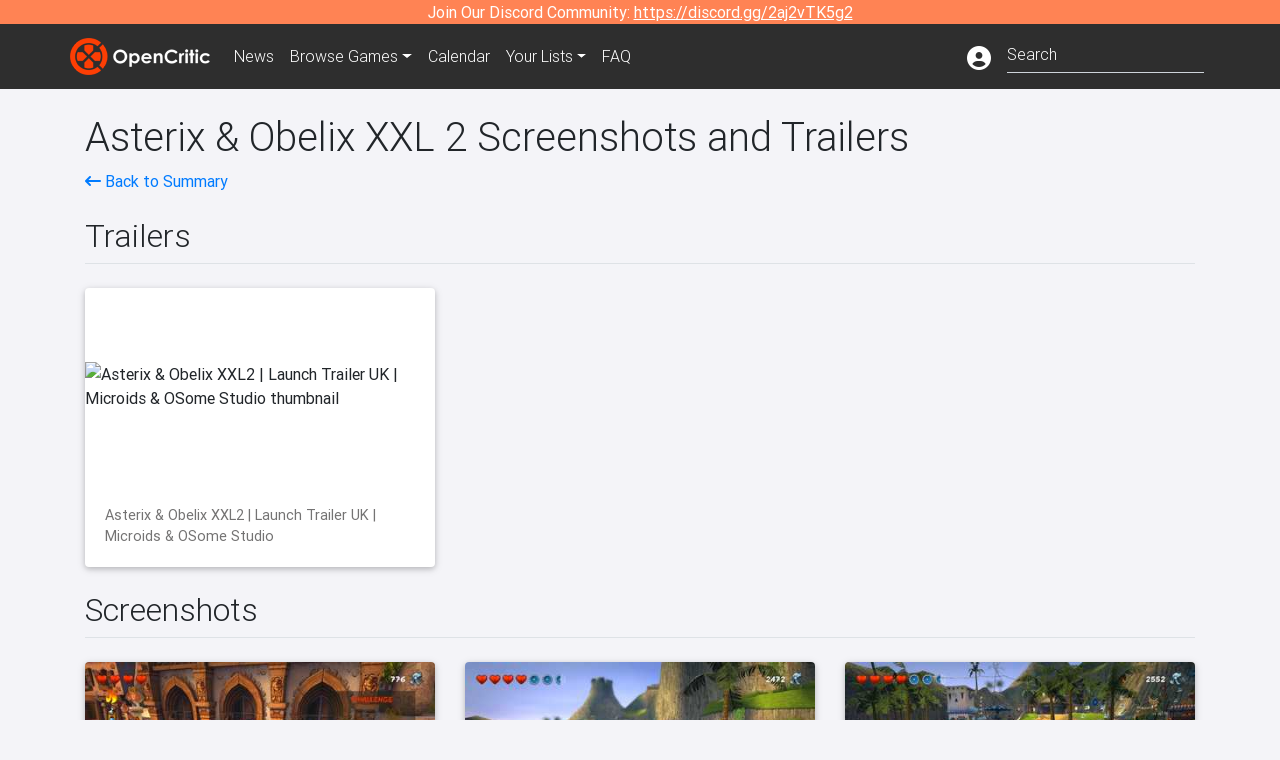

--- FILE ---
content_type: text/html; charset=utf-8
request_url: https://opencritic.com/game/6949/asterix-obelix-xxl-2/media
body_size: 8280
content:
<!DOCTYPE html><html lang="en"><head>
  <meta charset="utf-8">
  <title>Asterix &amp; Obelix XXL 2 Media - OpenCritic</title>
  <base href="/">
  <meta name="viewport" content="width=device-width, initial-scale=1">
  <script>
    if (document && document.cookie && document.cookie.indexOf('oc_remove_ads=1') >= 0) {
      // (function () {
      //   var script = '.oc-ad, .nn-player-floating { display: none!important; }';
      //   var linkElement = this.document.createElement('link');
      //   linkElement.setAttribute('rel', 'stylesheet');
      //   linkElement.setAttribute('type', 'text/css');
      //   linkElement.setAttribute('href', 'data:text/css;charset=UTF-8,' + encodeURIComponent(script));
      //   var head = document.getElementsByTagName('head')[0];
      //   head.appendChild(linkElement);
      // })();
    }
  </script>
  <!-- Google tag (gtag.js) -->
  <script async="" src="https://www.googletagmanager.com/gtag/js?id=UA-68644062-1"></script>
  <script>
    window.dataLayer = window.dataLayer || [];
    function gtag(){dataLayer.push(arguments);}
    gtag('js', new Date());

    gtag('config', 'G-SZ64N8QEK5',  { send_page_view: false});
    gtag('config', 'UA-68644062-1',  { send_page_view: false});
  </script>
  <meta name="viewport" content="width=device-width, initial-scale=1">
  <link rel="apple-touch-icon-precomposed" sizes="57x57" href="//img.opencritic.com/app_icons/apple-touch-icon-57x57.png">
  <link rel="apple-touch-icon-precomposed" sizes="114x114" href="//img.opencritic.com/app_icons/apple-touch-icon-114x114.png">
  <link rel="apple-touch-icon-precomposed" sizes="72x72" href="//img.opencritic.com/app_icons/apple-touch-icon-72x72.png">
  <link rel="apple-touch-icon-precomposed" sizes="144x144" href="//img.opencritic.com/app_icons/apple-touch-icon-144x144.png">
  <link rel="apple-touch-icon-precomposed" sizes="60x60" href="//img.opencritic.com/app_icons/apple-touch-icon-60x60.png">
  <link rel="apple-touch-icon-precomposed" sizes="120x120" href="//img.opencritic.com/app_icons/apple-touch-icon-120x120.png">
  <link rel="apple-touch-icon-precomposed" sizes="76x76" href="//img.opencritic.com/app_icons/apple-touch-icon-76x76.png">
  <link rel="apple-touch-icon-precomposed" sizes="152x152" href="//img.opencritic.com/app_icons/apple-touch-icon-152x152.png">
  <link rel="icon" type="image/png" href="//img.opencritic.com/app-icons/appicon_394x394.png" sizes="394x394">
  <link rel="icon" type="image/png" href="//img.opencritic.com/app-icons/favicon-196x196.png" sizes="196x196">
  <link rel="icon" type="image/png" href="//img.opencritic.com/app-icons/appicon_192x192.png" sizes="192x192">
  <link rel="icon" type="image/png" href="//img.opencritic.com/app-icons/appicon_180x180.png" sizes="180x180">
  <link rel="icon" type="image/png" href="//img.opencritic.com/app-icons/favicon-96x96.png" sizes="96x96">
  <link rel="icon" type="image/png" href="//img.opencritic.com/app-icons/favicon-32x32.png" sizes="32x32">
  <link rel="icon" type="image/png" href="//img.opencritic.com/app-icons/favicon-16x16.png" sizes="16x16">
  <link rel="icon" type="image/png" href="//img.opencritic.com/app-icons/favicon-128.png" sizes="128x128">
  <script>window.twttr = (function(d, s, id) {
    var js, fjs = d.getElementsByTagName(s)[0],
      t = window.twttr || {};
    if (d.getElementById(id)) return t;
    js = d.createElement(s);
    js.id = id;
    js.src = "https://platform.twitter.com/widgets.js";
    fjs.parentNode.insertBefore(js, fjs);

    t._e = [];
    t.ready = function(f) {
      t._e.push(f);
    };

    return t;
  }(document, "script", "twitter-wjs"));</script>
  <meta property="og:site_name" content="OpenCritic">
  <meta name="theme-color" content="#2e2e2e">
  <meta name="robots" content="max-image-preview:large">
  <script>
    window.fbAsyncInit = function() {
      FB.init({
        appId            : '1508145572832109',
        xfbml            : true,
        version          : 'v19.0'
      });
    };
  </script>
  <script async="" defer="" crossorigin="anonymous" src="https://connect.facebook.net/en_US/sdk.js"></script>
<link rel="stylesheet" href="styles.1c42871b69582c57.css"><style ng-transition="serverApp">.main-content.loading[_ngcontent-sc138], .loading-area.loading[_ngcontent-sc138], .right-quick-nav.hidden[_ngcontent-sc138]{display:none}</style><style ng-transition="serverApp">.staging-notification[_ngcontent-sc136]{position:fixed;top:0;left:0;padding:4px;background-color:var(--oc-orange);z-index:999}.ribbon[_ngcontent-sc136]{text-align:center;background-color:var(--oc-orange);color:#fff}.ribbon[_ngcontent-sc136]   a[_ngcontent-sc136], .ribbon[_ngcontent-sc136]   button[_ngcontent-sc136]{color:#fff;text-decoration:underline}.ribbon[_ngcontent-sc136]   a[_ngcontent-sc136]:hover, .ribbon[_ngcontent-sc136]   button[_ngcontent-sc136]:hover{color:#fff;text-decoration:none}.search-box[_ngcontent-sc136]{position:relative;display:block}.navbar[_ngcontent-sc136]{min-height:63px}.navbar-brand[_ngcontent-sc136]{max-width:38px;transform:scale(.6);overflow:hidden;margin-right:2px}li.faq-item[_ngcontent-sc136]{display:none}.links[_ngcontent-sc136]{margin-top:1px}.profile-icon[_ngcontent-sc136]{vertical-align:middle;font-size:1.4rem;margin-top:1px}#opencritic-nav[_ngcontent-sc136]{box-shadow:none}.search-fa-mobile[_ngcontent-sc136]{vertical-align:middle;font-size:1.2rem}div.top-ad[_ngcontent-sc136]{background-color:#2e2e2e;text-align:center}.navbar-nav[_ngcontent-sc136]   .dropdown[_ngcontent-sc136]   .dropdown-menu[_ngcontent-sc136]{transform:translate(4px,36px)}app-search-bar[_ngcontent-sc136]     .search-box-container form input{margin-bottom:4px;padding-bottom:2px}app-search-bar[_ngcontent-sc136]     .search-results-box{color:#212529}.navbar-nav[_ngcontent-sc136]{font-size:.8rem;font-weight:700}@media (min-width: 500px){.navbar-nav[_ngcontent-sc136]{font-weight:300;font-size:1rem}.navbar-brand[_ngcontent-sc136]{transform:none}}@media (min-width: 768px){.transparent[_ngcontent-sc136]    {background:transparent!important;position:absolute;top:0;left:0;right:0;z-index:100;color:#fff}.transparent[_ngcontent-sc136]     .navbar{background:transparent!important}.transparent.transparent-open[_ngcontent-sc136]    {background:#2e2e2e!important}.transparent.transparent-open[_ngcontent-sc136]     .navbar{background:#2e2e2e!important}.navbar-brand[_ngcontent-sc136]{max-width:unset;margin-right:1rem}li.faq-item[_ngcontent-sc136]{display:list-item}}.nav-link[_ngcontent-sc136]:hover{box-shadow:0 0 inset,0 -4px #fc430a inset,0 0 inset,0 0 inset}@media (min-width: 992px){.account-dropdown[_ngcontent-sc136]{margin-top:.75rem;display:inline-block;transition:none}.profile-icon[_ngcontent-sc136]{vertical-align:middle;font-size:1.5rem}.navbar[_ngcontent-sc136]{min-height:65px}}.account-badge[_ngcontent-sc136]{right:-.25rem}</style><style ng-transition="serverApp">.loading[_ngcontent-sc137]{display:none}.wrapper[_ngcontent-sc137]{padding:0 80px}.wrapper[_ngcontent-sc137]:has(.valnet-content){background:#f2f2f2}footer[_ngcontent-sc137]{line-height:1}footer[_ngcontent-sc137]   a[_ngcontent-sc137]{color:inherit;text-decoration:none}footer[_ngcontent-sc137]   a[_ngcontent-sc137]:hover{text-decoration:none}footer[_ngcontent-sc137]   .w-footer[_ngcontent-sc137]{padding:64px 0;background:#181818}@media (min-width: 1024px){footer[_ngcontent-sc137]   .w-footer[_ngcontent-sc137]{padding-bottom:64px}}footer[_ngcontent-sc137]   .w-footer[_ngcontent-sc137]   .footer-content[_ngcontent-sc137]{display:grid;max-width:930px;margin:0 auto;text-align:center;grid-row-gap:32px;row-gap:32px}@media (min-width: 1200px){footer[_ngcontent-sc137]   .w-footer[_ngcontent-sc137]   .footer-content[_ngcontent-sc137]{max-width:1100px}}@media (min-width: 1024px){footer[_ngcontent-sc137]   .w-footer[_ngcontent-sc137]   .footer-content[_ngcontent-sc137]{grid-template-columns:repeat(3,1fr);text-align:left}}footer[_ngcontent-sc137]   .w-footer[_ngcontent-sc137]   .footer-column[_ngcontent-sc137]{text-align:center;padding:0}footer[_ngcontent-sc137]   .w-footer[_ngcontent-sc137]   .column-header[_ngcontent-sc137]{display:flex;height:32px;margin-bottom:32px;justify-content:center}@media (min-width: 1024px){footer[_ngcontent-sc137]   .w-footer[_ngcontent-sc137]   .column-header.section-left[_ngcontent-sc137]{justify-content:flex-start}}@media (min-width: 1024px){footer[_ngcontent-sc137]   .w-footer[_ngcontent-sc137]   .column-header.section-right[_ngcontent-sc137]{justify-content:flex-end}}footer[_ngcontent-sc137]   .w-footer[_ngcontent-sc137]   .footer-img[_ngcontent-sc137]{display:block;height:32px}footer[_ngcontent-sc137]   .w-footer[_ngcontent-sc137]   .footer-img[_ngcontent-sc137]   img[_ngcontent-sc137]{width:auto;height:100%;margin:0 auto}@media (min-width: 1024px){footer[_ngcontent-sc137]   .w-footer[_ngcontent-sc137]   .footer-img[_ngcontent-sc137]   img[_ngcontent-sc137]{margin:0}}footer[_ngcontent-sc137]   .w-footer[_ngcontent-sc137]   .footer-links[_ngcontent-sc137], footer[_ngcontent-sc137]   .w-footer[_ngcontent-sc137]   .footer-social[_ngcontent-sc137]{display:flex;justify-content:center;list-style:none;padding:0;margin:0 auto;text-align:center;line-height:20px}footer[_ngcontent-sc137]   .w-footer[_ngcontent-sc137]   .footer-links[_ngcontent-sc137]   li[_ngcontent-sc137]::marker, footer[_ngcontent-sc137]   .w-footer[_ngcontent-sc137]   .footer-social[_ngcontent-sc137]   li[_ngcontent-sc137]::marker{color:transparent}footer[_ngcontent-sc137]   .w-footer[_ngcontent-sc137]   .footer-links[_ngcontent-sc137]{flex-direction:column;gap:2px}@media (min-width: 1024px){footer[_ngcontent-sc137]   .w-footer[_ngcontent-sc137]   .footer-links[_ngcontent-sc137]{flex-direction:row;flex-wrap:nowrap;gap:4px;white-space:nowrap}footer[_ngcontent-sc137]   .w-footer[_ngcontent-sc137]   .footer-links[_ngcontent-sc137]   li[_ngcontent-sc137]:not(:last-child):after{content:"|";margin-left:4px;color:#ffffff40}footer[_ngcontent-sc137]   .w-footer[_ngcontent-sc137]   .footer-links.align-left[_ngcontent-sc137]{justify-content:flex-start}footer[_ngcontent-sc137]   .w-footer[_ngcontent-sc137]   .footer-links.align-right[_ngcontent-sc137]{justify-content:flex-end}}footer[_ngcontent-sc137]   .w-footer[_ngcontent-sc137]   .footer-social[_ngcontent-sc137]{align-items:center;flex-wrap:wrap;margin-top:2rem}footer[_ngcontent-sc137]   .w-footer[_ngcontent-sc137]   .footer-social[_ngcontent-sc137]   i[_ngcontent-sc137]{font-size:16px;padding:10px}footer[_ngcontent-sc137]   .w-footer[_ngcontent-sc137]   .footer-social[_ngcontent-sc137]   li[_ngcontent-sc137]:first-of-type{width:100%}@media (min-width: 768px){footer[_ngcontent-sc137]   .w-footer[_ngcontent-sc137]   .footer-social[_ngcontent-sc137]   li[_ngcontent-sc137]:first-of-type{width:unset;margin-right:16px}}footer[_ngcontent-sc137]   .w-footer[_ngcontent-sc137]   .footer-social[_ngcontent-sc137]   .social-elements[_ngcontent-sc137]{display:inline-flex;align-items:center;justify-content:center;width:24px;border-radius:0;border:none;color:#f2f2f2;padding:0 8px;transition:all .3s ease}footer[_ngcontent-sc137]   .w-footer[_ngcontent-sc137]   .footer-social[_ngcontent-sc137]   .social-elements[_ngcontent-sc137]   .text[_ngcontent-sc137]{font-size:20px;color:#f2f2f2}footer[_ngcontent-sc137]   .w-footer[_ngcontent-sc137]   .footer-social[_ngcontent-sc137]   .social-elements[_ngcontent-sc137]   .text[_ngcontent-sc137]:hover{opacity:.5;cursor:pointer}@media (min-width: 768px){footer[_ngcontent-sc137]   .w-footer[_ngcontent-sc137]   .footer-social[_ngcontent-sc137]{flex-direction:row;flex-wrap:nowrap;gap:4px;white-space:nowrap;justify-content:center;margin-top:20px}}@media (min-width: 1024px){footer[_ngcontent-sc137]   .w-footer[_ngcontent-sc137]   .footer-social[_ngcontent-sc137]{justify-content:flex-start}}footer[_ngcontent-sc137]   .w-footer[_ngcontent-sc137]   .footer-note[_ngcontent-sc137]{margin-top:2rem}@media (min-width: 1024px){footer[_ngcontent-sc137]   .w-footer[_ngcontent-sc137]   .footer-note[_ngcontent-sc137]{text-align:right}}footer[_ngcontent-sc137]   .w-footer[_ngcontent-sc137]   .text[_ngcontent-sc137]{font-size:12px;font-weight:400;line-height:1.5em;color:#f2f2f2;font-family:Roboto,sans-serif;text-decoration:none;white-space:nowrap}footer[_ngcontent-sc137]   .w-footer[_ngcontent-sc137]   .text.highlight[_ngcontent-sc137]{font-weight:700}footer[_ngcontent-sc137]   .w-footer[_ngcontent-sc137]   .text.large[_ngcontent-sc137]{font-size:14px}footer[_ngcontent-sc137]   .w-footer[_ngcontent-sc137]   .text.icon[_ngcontent-sc137]{display:flex;gap:4px}footer[_ngcontent-sc137]   .w-footer[_ngcontent-sc137]   .text.icon[_ngcontent-sc137]:before, footer[_ngcontent-sc137]   .w-footer[_ngcontent-sc137]   .text.icon[_ngcontent-sc137]:after{font-size:16px}footer[_ngcontent-sc137]   .w-footer[_ngcontent-sc137]   .text[_ngcontent-sc137]   .brand[_ngcontent-sc137], footer[_ngcontent-sc137]   .w-footer[_ngcontent-sc137]   .text[_ngcontent-sc137]   .link[_ngcontent-sc137]{font-weight:700}footer[_ngcontent-sc137]   .w-footer[_ngcontent-sc137]   a.text[_ngcontent-sc137]:hover{opacity:.5;cursor:pointer}footer[_ngcontent-sc137]   .valnet-content[_ngcontent-sc137]{display:flex;align-items:center;justify-content:center;max-width:1100px;margin:0 auto;padding:20px 0}footer[_ngcontent-sc137]   .valnet-content[_ngcontent-sc137]   .text[_ngcontent-sc137]{font-size:12px;font-weight:400;color:#242424;font-family:Roboto,sans-serif;text-decoration:none}</style><style ng-transition="serverApp"></style><link rel="canonical" href="https://opencritic.com/game/6949/asterix-obelix-xxl-2/media"><meta name="More than 10 years following their last appearance on games consoles, Asterix and Obelix are back and in better shape than ever! Asterix &amp; Obelix XXL 2 is a superb blend of action and adventure for all ages, with a winning combination of comedy and brawling.

But where has Getafix gone? The long-bearded druid has disappeared after betraying his own people for Julius Caesar! The Gaulish village is in uproar! They must find out the truth! Always ready for a fight, Asterix and Obelix are sent to Rome on a mission by their chief Vitalstatistix. There, they find a new amusement park - Las Vegum - built by the famous Roman emperor. To what end? What is Getafix hiding?

PLAY AS ASTERIX AND OBELIX:

Explore Las Vegum with the inseparable Asterix and Obelix, not to forget their faithful companion Dogmatix, who will be no small help in facing the Roman legionaries. And he will not be your only ally, as the unrivalled magic potion remains your number-one weapon against the Romans!

Switch between the shrewd Asterix and the superhumanly strong Obelix to take on the hordes of Romans, solve puzzles and overcome the many challenges that lie in wait!

A UNIQUE AND IMMERSIVE ADVENTURE:

Discover the huge amusement park Las Vegum, never before seen in the franchise! Our two happy adventurers make their way through this richly detailed and colorful world, which remains faithful to the iconic series of comics created by Goscinny and Uderzo. Playing Asterix and Obelix is an experience that is truly worth a trip all the way back to 50 BC!

A GAME FOR ALL AGES:

Whether you're a diehard fan of the Gaulish tribe or have just discovered their adventures, Asterix &amp; Obelix XXL 2 is an accessible game that's enormously fun to play. You can also enjoy the many references to be discovered. It's hard to not to love the game's endearing characters and environments. There are special bonuses to be found and a new difficulty mode for the more experienced players.

AN UPDATED VERSION:

Asterix &amp; Obelix XXL 2 brings the experience of the original game to an unparalleled level. The enhanced graphics pay tribute to the comic books and the gameplay has been totally redesigned to make fighting the Romans even more fun! It also features a new system to improve your attacks and the ability to set yourself special challenges!

" content="More than 10 years following their last appearance on games consoles, Asterix and Obelix are back and in better shape than ever! Asterix &amp; Obelix..."><meta name="twitter:card" content="summary_large_image"><meta name="twitter:title" content="Asterix &amp; Obelix XXL 2 Media"><meta name="twitter:image" content="https://img.opencritic.com/game/6949/o/WDTzFAc2.jpg"><meta name="twitter:site" content="@Open_Critic"><meta name="twitter:description" content="More than 10 years following their last appearance on games consoles, Asterix and Obelix are back and in better shape than ever! Asterix &amp; Obelix XXL 2 is a superb blend of action and adventure..."><meta name="keywords" content="opencritic, open critic, Asterix &amp; Obelix XXL 2, Asterix &amp; Obelix XXL 2 media, Asterix &amp; Obelix XXL 2 screenshots, Asterix &amp; Obelix XXL 2 trailers"><meta property="og:title" content="Asterix &amp; Obelix XXL 2 Media"><meta property="og:type" content="article"><meta property="og:url" content="https://opencritic.com/game/6949/asterix-obelix-xxl-2/media"><meta property="og:image" content="https://img.opencritic.com/game/6949/o/WDTzFAc2.jpg"><meta property="og:description" content="More than 10 years following their last appearance on games consoles, Asterix and Obelix are back and in better shape than ever! Asterix &amp; Obelix XXL 2 is a superb blend of action and adventure for all ages, with a winning combination of comedy and brawling.

But where has Getafix gone? The long-bearded druid has disappeared after betraying his own people for Julius Caesar! The Gaulish village is in uproar! They must find out the truth! Always ready for a fight, Asterix and Obelix are sent to Rome on a mission by their chief Vitalstatistix. There, they find a new amusement park - Las Vegum - built by the famous Roman emperor. To what end? What is Getafix hiding?

PLAY AS ASTERIX AND OBELIX:

Explore Las Vegum with the inseparable Asterix and Obelix, not to forget their faithful companion Dogmatix, who will be no small help in facing the Roman legionaries. And he will not be your only ally, as the unrivalled magic potion remains your number-one weapon against the Romans!

Switch between the shrewd Asterix and the superhumanly strong Obelix to take on the hordes of Romans, solve puzzles and overcome the many challenges that lie in wait!

A UNIQUE AND IMMERSIVE ADVENTURE:

Discover the huge amusement park Las Vegum, never before seen in the franchise! Our two happy adventurers make their way through this richly detailed and colorful world, which remains faithful to the iconic series of comics created by Goscinny and Uderzo. Playing Asterix and Obelix is an experience that is truly worth a trip all the way back to 50 BC!

A GAME FOR ALL AGES:

Whether you're a diehard fan of the Gaulish tribe or have just discovered their adventures, Asterix &amp; Obelix XXL 2 is an accessible game that's enormously fun to play. You can also enjoy the many references to be discovered. It's hard to not to love the game's endearing characters and environments. There are special bonuses to be found and a new difficulty mode for the more experienced players.

AN UPDATED VERSION:

Asterix &amp; Obelix XXL 2 brings the experience of the original game to an unparalleled level. The enhanced graphics pay tribute to the comic books and the gameplay has been totally redesigned to make fighting the Romans even more fun! It also features a new system to improve your attacks and the ability to set yourself special challenges!

"><meta property="article:published_time" content="2018-11-29T05:00:00.000Z"><meta property="article:modified_time" content="2019-05-09T04:00:00.000Z"><link rel="preload" as="image" type="image/webp" href="https://img.youtube.com/vi/dow_qep8Vzc/hqdefault.jpg"><style ng-transition="serverApp">[_nghost-sc156]{cursor:pointer}.image-container[_ngcontent-sc156]{display:block;padding-top:56.2%;position:relative;overflow:hidden;border-top-left-radius:.25rem;border-top-right-radius:.25rem}.image-container[_ngcontent-sc156] > img[_ngcontent-sc156]{width:100%;position:absolute;top:50%;transform:translateY(-50%)}p.card-text[_ngcontent-sc156]{margin-bottom:0!important}</style><style ng-transition="serverApp">[_nghost-sc160]{cursor:pointer}.rounded-image[_ngcontent-sc160]{border-radius:.25rem}.screenshot-card[_ngcontent-sc160]{margin:auto;width:calc(100vw - 30px);height:calc((100vw - 30px)*.5625)}@media (min-width: 576px){.screenshot-card[_ngcontent-sc160]{width:510px;height:287px}}@media (min-width: 768px){.screenshot-card[_ngcontent-sc160]{width:690px;height:388px}.screenshot-card.landing-card[_ngcontent-sc160]{width:210px;height:118px}}@media (min-width: 992px){.screenshot-card[_ngcontent-sc160]{width:290px;height:163px}.screenshot-card.landing-card[_ngcontent-sc160]{width:160px;height:90px}}@media (min-width: 1200px){.screenshot-card[_ngcontent-sc160]{width:350px;height:196px}.screenshot-card.landing-card[_ngcontent-sc160]{width:226px;height:127px}}</style></head>
<body>
<script type="text/javascript">
  if (document && document.cookie && document.cookie.indexOf('dark=theme') >= 0) {
    document.getElementsByTagName('body')[0].classList.add('opencritic-dark');
  }
  if ('serviceWorker' in navigator) {
    navigator.serviceWorker.getRegistrations().then(function (registrations) {
      for (let registration of registrations) {
        registration.unregister();
      }
    });
  }
</script>

<app-root _nghost-sc138="" ng-version="13.3.11"><app-navbar _ngcontent-sc138="" _nghost-sc136=""><!----><div _ngcontent-sc136="" class="ribbon"><div _ngcontent-sc136="" class="container"><div _ngcontent-sc136="" class="d-flex flex-column gap-3 flex-md-row justify-content-md-center"><span _ngcontent-sc136=""> Join Our Discord Community: <a _ngcontent-sc136="" href="https://discord.gg/2aj2vTK5g2" nofollow="" target="_">https://discord.gg/2aj2vTK5g2</a></span><!----></div></div></div><nav _ngcontent-sc136="" id="opencritic-nav" class="navbar navbar-expand main-nav"><div _ngcontent-sc136="" class="container"><a _ngcontent-sc136="" class="navbar-brand" href="/"><img _ngcontent-sc136="" src="https://img.opencritic.com/logo-light.png" width="140px" height="37px" alt="OpenCritic Logo" class="brand-image"></a><div _ngcontent-sc136="" class="collapse navbar-collapse"><ul _ngcontent-sc136="" class="navbar-nav"><li _ngcontent-sc136="" class="nav-item"><a _ngcontent-sc136="" routerlink="/news" class="nav-link waves-light" href="/news">News</a></li><li _ngcontent-sc136="" ngbdropdown="" class="nav-item dropdown"><a _ngcontent-sc136="" ngbdropdowntoggle="" type="button" routerlink="/browse/all" class="dropdown-toggle nav-link" href="/browse/all" aria-expanded="false"><span _ngcontent-sc136="" class="d-none d-md-inline">Browse </span>Games</a><div _ngcontent-sc136="" ngbdropdownmenu="" role="menu" class="dropdown-menu dropdown dropdown-primary" x-placement="bottom"><a _ngcontent-sc136="" routerlink="/browse/ps5" class="dropdown-item" href="/browse/ps5">PlayStation 5</a><a _ngcontent-sc136="" routerlink="/browse/xbxs" class="dropdown-item" href="/browse/xbxs">Xbox Series X/S</a><a _ngcontent-sc136="" routerlink="/browse/ps4" class="dropdown-item" href="/browse/ps4">PlayStation 4</a><a _ngcontent-sc136="" routerlink="/browse/xb1" class="dropdown-item" href="/browse/xb1">Xbox One</a><a _ngcontent-sc136="" routerlink="/browse/pc" class="dropdown-item" href="/browse/pc">PC</a><a _ngcontent-sc136="" routerlink="/browse/switch 2" class="dropdown-item" href="/browse/switch%202">Nintendo Switch 2</a><a _ngcontent-sc136="" routerlink="/browse/switch" class="dropdown-item" href="/browse/switch">Nintendo Switch</a><a _ngcontent-sc136="" routerlink="/browse/all" class="dropdown-item" href="/browse/all">All Platforms</a><a _ngcontent-sc136="" routerlink="/browse" class="dropdown-item" href="/browse">Other Platforms</a></div></li><li _ngcontent-sc136="" class="nav-item"><a _ngcontent-sc136="" routerlink="/calendar" class="nav-link waves-light" href="/calendar">Calendar</a></li><li _ngcontent-sc136="" ngbdropdown="" class="nav-item dropdown"><!----><a _ngcontent-sc136="" type="button" routerlinkactive="'active'" class="nav-link dropdown-toggle">Your Lists</a><!----><div _ngcontent-sc136="" ngbdropdownmenu="" role="menu" class="dropdown-menu dropdown dropdown-primary" x-placement="bottom"><a _ngcontent-sc136="" routerlink="/list/want" class="dropdown-item waves-light" href="/list/want">Want to Play</a><a _ngcontent-sc136="" routerlink="/list/played" class="dropdown-item waves-light" href="/list/played">Played</a><a _ngcontent-sc136="" routerlink="/list/favorite" class="dropdown-item waves-light" href="/list/favorite">Favorites</a><a _ngcontent-sc136="" routerlink="/list" class="dropdown-item waves-light" href="/list">Custom Lists</a></div></li><li _ngcontent-sc136="" class="nav-item faq-item"><a _ngcontent-sc136="" routerlink="/faq" class="nav-link waves-light" href="/faq">FAQ</a></li></ul><ul _ngcontent-sc136="" class="navbar-nav ml-auto"><!----><li _ngcontent-sc136="" class="nav-item"><a _ngcontent-sc136="" type="button" class="mr-3 text-white account-dropdown"><i _ngcontent-sc136="" class="fas fa-user-circle profile-icon"></i></a></li><!----><li _ngcontent-sc136="" class="nav-item"><a _ngcontent-sc136="" class="deco-none mr-2 d-lg-none text-white" href="/search"><i _ngcontent-sc136="" class="far fa-search search-fa-mobile"></i></a><!----></li></ul></div></div></nav></app-navbar><div _ngcontent-sc138="" class="main-content animated mt-1"><router-outlet _ngcontent-sc138=""></router-outlet><app-game-media _nghost-sc174=""><app-json-ld _ngcontent-sc174=""><script type="application/ld+json">{
  "@context": "http://schema.org",
  "@type": "VideoGame",
  "applicationCategory": "Game",
  "url": "/game/6949/asterix-obelix-xxl-2/media",
  "dateCreated": "2019-09-21T19:47:42.845Z",
  "name": "Asterix & Obelix XXL 2",
  "gamePlatform": [
    "PC",
    "PlayStation 4",
    "Nintendo Switch",
    "Xbox One",
    "Xbox Series X/S",
    "PlayStation 5"
  ],
  "screenshot": [
    {
      "@type": "ImageObject",
      "caption": "Asterix & Obelix XXL 2 Screenshot 1",
      "thumbnailUrl": "https://img.opencritic.com/game/6949/lY7lLrVO.jpg",
      "contentUrl": "https://img.opencritic.com/game/6949/o/j2Ta2ioO.jpg"
    },
    {
      "@type": "ImageObject",
      "caption": "Asterix & Obelix XXL 2 Screenshot 2",
      "thumbnailUrl": "https://img.opencritic.com/game/6949/i7xxGnP7.jpg",
      "contentUrl": "https://img.opencritic.com/game/6949/o/4N2XhIMk.jpg"
    },
    {
      "@type": "ImageObject",
      "caption": "Asterix & Obelix XXL 2 Screenshot 3",
      "thumbnailUrl": "https://img.opencritic.com/game/6949/Tb9fPi03.jpg",
      "contentUrl": "https://img.opencritic.com/game/6949/o/NSdKLYBQ.jpg"
    }
  ],
  "trailer": [
    {
      "@type": "VideoObject",
      "name": "Asterix & Obelix XXL2 | Launch Trailer UK | Microids & OSome Studio",
      "url": "https://youtube.com/watch?v=dow_qep8Vzc",
      "uploadDate": "2018-11-27T00:00:00.000Z",
      "thumbnailUrl": "https://img.youtube.com/vi/dow_qep8Vzc/hqdefault.jpg",
      "description": "BY TOUTATIS, THEY’RE BACK!\n\nAsterix & Obelix are ready for the fight of the year!\n\nAsterix & Obelix XXL2 is now available on Nintendo Switch, PC, XboxOne et PlayStation 4!\n\nThe game is available here:\nGame: https://bit.ly/2Pwi07R\nAmazon: https://amzn.to/2qLX6Tc"
    }
  ]
}</script></app-json-ld><app-json-ld _ngcontent-sc174=""><script type="application/ld+json">{
  "@context": "https://schema.org",
  "@type": "BreadcrumbList",
  "itemListElement": [
    {
      "@type": "ListItem",
      "position": 1,
      "name": "Asterix & Obelix XXL 2",
      "item": "https://opencritic.com/game/6949/asterix-obelix-xxl-2"
    },
    {
      "@type": "ListItem",
      "position": 2,
      "name": "Media",
      "item": "https://opencritic.com/game/6949/asterix-obelix-xxl-2/media"
    }
  ]
}</script></app-json-ld><div _ngcontent-sc174="" class="container"><div _ngcontent-sc174="" class="game-media mt-4"><h1 _ngcontent-sc174="">Asterix &amp; Obelix XXL 2 Screenshots and Trailers</h1><div _ngcontent-sc174="" class="d-flex flex-wrap"><span _ngcontent-sc174="" class="flex-grow-1"><a _ngcontent-sc174="" href="/game/6949/asterix-obelix-xxl-2"><i _ngcontent-sc174="" class="fa fa-long-arrow-left"></i> Back to Summary</a></span></div><div _ngcontent-sc174="" class="border-bottom mt-4 row no-gutters align-items-end"><h2 _ngcontent-sc174="">Trailers</h2><span _ngcontent-sc174="" class="col"></span></div><!----><div _ngcontent-sc174="" class="row"><div _ngcontent-sc174="" class="col-lg-4 mt-4"><app-trailer-card _ngcontent-sc174="" _nghost-sc156=""><div _ngcontent-sc156="" class="card"><div _ngcontent-sc156="" class="image-container"><!----><img _ngcontent-sc156="" class="img-fluid" src="https://img.youtube.com/vi/dow_qep8Vzc/hqdefault.jpg" alt="Asterix &amp; Obelix XXL2 | Launch Trailer UK | Microids &amp; OSome Studio thumbnail"><!----></div><div _ngcontent-sc156="" class="card-body"><p _ngcontent-sc156="" class="card-text">Asterix &amp; Obelix XXL2 | Launch Trailer UK | Microids &amp; OSome Studio</p></div></div></app-trailer-card></div><!----></div><!----><div _ngcontent-sc174="" class="border-bottom mt-4 row no-gutters align-items-end"><h2 _ngcontent-sc174="">Screenshots</h2><span _ngcontent-sc174="" class="col"></span></div><!----><div _ngcontent-sc174="" class="row"><div _ngcontent-sc174="" class="col-lg-4 mt-4"><app-screenshot-card _ngcontent-sc174="" _nghost-sc160=""><div _ngcontent-sc160="" class="card screenshot-card"><img _ngcontent-sc160="" width="100%" class="rounded-image" alt="Asterix &amp; Obelix XXL 2 Screenshot 1"></div></app-screenshot-card></div><div _ngcontent-sc174="" class="col-lg-4 mt-4"><app-screenshot-card _ngcontent-sc174="" _nghost-sc160=""><div _ngcontent-sc160="" class="card screenshot-card"><img _ngcontent-sc160="" width="100%" class="rounded-image" alt="Asterix &amp; Obelix XXL 2 Screenshot 2"></div></app-screenshot-card></div><div _ngcontent-sc174="" class="col-lg-4 mt-4"><app-screenshot-card _ngcontent-sc174="" _nghost-sc160=""><div _ngcontent-sc160="" class="card screenshot-card"><img _ngcontent-sc160="" width="100%" class="rounded-image" alt="Asterix &amp; Obelix XXL 2 Screenshot 3"></div></app-screenshot-card></div><!----></div><!----></div></div></app-game-media><!----></div><app-footer _ngcontent-sc138="" _nghost-sc137=""><div _ngcontent-sc137="" id="nn_1by1"></div><footer _ngcontent-sc137="" id="website-footer" aria-label="Footer"><div _ngcontent-sc137="" class="wrapper w-footer"><div _ngcontent-sc137="" class="footer-content"><div _ngcontent-sc137="" class="footer-column section-left"><div _ngcontent-sc137="" class="column-header section-left"><a _ngcontent-sc137="" href="/" rel="home" class="footer-img"><picture _ngcontent-sc137=""><img _ngcontent-sc137="" src="https://img.opencritic.com/logo-light.png" alt="ScreenRant logo" title="ScreenRant" width="160" height="108" loading="lazy" decoding="async"></picture></a></div><ul _ngcontent-sc137="" class="footer-links"><li _ngcontent-sc137=""><a _ngcontent-sc137="" class="text" href="/submit-review">Submit a Review</a></li><li _ngcontent-sc137=""><a _ngcontent-sc137="" class="text" href="/partners">Our Partners</a></li><li _ngcontent-sc137=""><a _ngcontent-sc137="" target="_blank" href="https://www.valnetinc.com/en/opencritic" class="text">Our Audience</a></li><li _ngcontent-sc137=""><a _ngcontent-sc137="" class="text" href="/supporters">Our Supporters</a></li><li _ngcontent-sc137=""><a _ngcontent-sc137="" class="text" href="/contact">Contact Us</a></li></ul><ul _ngcontent-sc137="" class="footer-social"><li _ngcontent-sc137="" class="text highlight large">Follow Us</li><li _ngcontent-sc137="" class="social-elements"><a _ngcontent-sc137="" href="https://twitter.com/Open_Critic" target="_blank" rel="noopener" class="text icon-link icon i-twitter"><i _ngcontent-sc137="" class="fa-brands fa-x-twitter"></i></a></li><li _ngcontent-sc137="" class="social-elements"><a _ngcontent-sc137="" href="https://www.facebook.com/OpenCriticGames/" target="_blank" rel="noopener" class="text icon-link icon i-facebook"><i _ngcontent-sc137="" class="fa-brands fa-facebook-f"></i></a></li><li _ngcontent-sc137="" class="social-elements"><a _ngcontent-sc137="" href="https://www.linkedin.com/company/opencritic/" target="_blank" rel="noopener" class="text icon-link icon i-linkedin"><i _ngcontent-sc137="" class="fa-brands fa-linkedin"></i></a></li></ul></div><div _ngcontent-sc137="" class="footer-column section-center"></div><div _ngcontent-sc137="" class="footer-column section-right"><div _ngcontent-sc137="" class="column-header section-right"><a _ngcontent-sc137="" href="https://www.valnetinc.com/en/" target="_blank" class="footer-img"><picture _ngcontent-sc137=""><img _ngcontent-sc137="" src="https://static0.srcdn.com/assets/images/valnet-logo-icon-white.svg?v=2.4" alt="Valnet Logo" title="Valnet" loading="lazy" decoding="async" height="37" width="32" class="logo-img valnet"></picture></a></div><ul _ngcontent-sc137="" class="footer-links align-right"><li _ngcontent-sc137=""><a _ngcontent-sc137="" href="https://www.valnetinc.com/en/advertising" target="_blank" class="text">Advertising</a></li><li _ngcontent-sc137=""><a _ngcontent-sc137="" href="https://www.valnetinc.com/en/careers" target="_blank" class="text">Careers</a></li><li _ngcontent-sc137=""><a _ngcontent-sc137="" href="https://www.valnetinc.com/en/terms-of-use" target="_blank" class="text">Terms</a></li><li _ngcontent-sc137=""><a _ngcontent-sc137="" href="https://www.valnetinc.com/en/privacy-policy" target="_blank" class="text">Privacy</a></li></ul><div _ngcontent-sc137="" class="footer-note"><div _ngcontent-sc137="" class="text"><a _ngcontent-sc137="" href="/" class="link brand">OpenCritic</a> is part of the <a _ngcontent-sc137="" href="https://www.valnetinc.com/en/" target="_blank" class="link">Valnet Publishing Group</a></div></div></div></div></div><div _ngcontent-sc137="" class="wrapper"><div _ngcontent-sc137="" class="valnet-content"><div _ngcontent-sc137="" class="text">Copyright © 2025 Valnet Inc.</div></div></div></footer></app-footer></app-root>
<script src="runtime.e903c7c1913c419d.js" type="module"></script><script src="polyfills.fa4f27b30d4a73b6.js" type="module"></script><script src="main.cff62a30e3a835a8.js" type="module"></script>

<script id="serverApp-state" type="application/json">{&q;game/6949?fullmedia=true&q;:{&q;images&q;:{&q;box&q;:{&q;og&q;:&q;https://img.opencritic.com/game/6949/o/WhCktgWi.jpg&q;,&q;sm&q;:&q;https://img.opencritic.com/game/6949/0C47J3RW.jpg&q;},&q;square&q;:{&q;og&q;:&q;https://img.opencritic.com/game/6949/o/L0ZCuRau.jpg&q;,&q;xs&q;:&q;https://img.opencritic.com/game/6949/73vYJg0e.jpg&q;,&q;sm&q;:&q;https://img.opencritic.com/game/6949/fruJzvW6.jpg&q;,&q;lg&q;:&q;https://img.opencritic.com/game/6949/xK8XCtWm.jpg&q;},&q;masthead&q;:{&q;og&q;:&q;https://img.opencritic.com/game/6949/o/WDTzFAc2.jpg&q;,&q;xs&q;:&q;https://img.opencritic.com/game/6949/aUKfML1N.jpg&q;,&q;sm&q;:&q;https://img.opencritic.com/game/6949/tCvLwV1j.jpg&q;,&q;md&q;:&q;https://img.opencritic.com/game/6949/PQ2KPyc6.jpg&q;,&q;lg&q;:&q;https://img.opencritic.com/game/6949/OsdQxut7.jpg&q;,&q;xl&q;:&q;https://img.opencritic.com/game/6949/ZvFb3QNg.jpg&q;},&q;banner&q;:{&q;og&q;:&q;https://img.opencritic.com/game/6949/o/SKT6fFWB.jpg&q;,&q;sm&q;:&q;https://img.opencritic.com/game/6949/6pZBGRSm.jpg&q;},&q;screenshots&q;:[{&q;sm&q;:&q;https://img.opencritic.com/game/6949/lY7lLrVO.jpg&q;,&q;og&q;:&q;https://img.opencritic.com/game/6949/o/j2Ta2ioO.jpg&q;},{&q;sm&q;:&q;https://img.opencritic.com/game/6949/i7xxGnP7.jpg&q;,&q;og&q;:&q;https://img.opencritic.com/game/6949/o/4N2XhIMk.jpg&q;},{&q;sm&q;:&q;https://img.opencritic.com/game/6949/Tb9fPi03.jpg&q;,&q;og&q;:&q;https://img.opencritic.com/game/6949/o/NSdKLYBQ.jpg&q;}]},&q;Rating&q;:{&q;imageSrc&q;:&q;&q;},&q;isPre2015&q;:false,&q;hasLootBoxes&q;:false,&q;isMajorTitle&q;:true,&q;percentRecommended&q;:11.11111111111111,&q;numReviews&q;:18,&q;numTopCriticReviews&q;:15,&q;medianScore&q;:60,&q;topCriticScore&q;:59.53333333333333,&q;percentile&q;:15,&q;tier&q;:&q;Weak&q;,&q;name&q;:&q;Asterix &a; Obelix XXL 2&q;,&q;description&q;:&q;More than 10 years following their last appearance on games consoles, Asterix and Obelix are back and in better shape than ever! Asterix &a; Obelix XXL 2 is a superb blend of action and adventure for all ages, with a winning combination of comedy and brawling.\n\nBut where has Getafix gone? The long-bearded druid has disappeared after betraying his own people for Julius Caesar! The Gaulish village is in uproar! They must find out the truth! Always ready for a fight, Asterix and Obelix are sent to Rome on a mission by their chief Vitalstatistix. There, they find a new amusement park - Las Vegum - built by the famous Roman emperor. To what end? What is Getafix hiding?\n\nPLAY AS ASTERIX AND OBELIX:\n\nExplore Las Vegum with the inseparable Asterix and Obelix, not to forget their faithful companion Dogmatix, who will be no small help in facing the Roman legionaries. And he will not be your only ally, as the unrivalled magic potion remains your number-one weapon against the Romans!\n\nSwitch between the shrewd Asterix and the superhumanly strong Obelix to take on the hordes of Romans, solve puzzles and overcome the many challenges that lie in wait!\n\nA UNIQUE AND IMMERSIVE ADVENTURE:\n\nDiscover the huge amusement park Las Vegum, never before seen in the franchise! Our two happy adventurers make their way through this richly detailed and colorful world, which remains faithful to the iconic series of comics created by Goscinny and Uderzo. Playing Asterix and Obelix is an experience that is truly worth a trip all the way back to 50 BC!\n\nA GAME FOR ALL AGES:\n\nWhether you&s;re a diehard fan of the Gaulish tribe or have just discovered their adventures, Asterix &a; Obelix XXL 2 is an accessible game that&s;s enormously fun to play. You can also enjoy the many references to be discovered. It&s;s hard to not to love the game&s;s endearing characters and environments. There are special bonuses to be found and a new difficulty mode for the more experienced players.\n\nAN UPDATED VERSION:\n\nAsterix &a; Obelix XXL 2 brings the experience of the original game to an unparalleled level. The enhanced graphics pay tribute to the comic books and the gameplay has been totally redesigned to make fighting the Romans even more fun! It also features a new system to improve your attacks and the ability to set yourself special challenges!\n\n&q;,&q;screenshots&q;:[{&q;_id&q;:&q;5c056f1db8e7b21fc8016a87&q;,&q;fullRes&q;:&q;//c.opencritic.com/images/games/6949/iOnABDHewwvUlpdN4m.jpg&q;,&q;thumbnail&q;:&q;//c.opencritic.com/images/games/6949/iOnABDHewwvUlpdN4m_th.jpg&q;},{&q;_id&q;:&q;5c056f1db8e7b21fc8016a86&q;,&q;fullRes&q;:&q;//c.opencritic.com/images/games/6949/fbWJXhRNZEkNsmfhij.jpg&q;,&q;thumbnail&q;:&q;//c.opencritic.com/images/games/6949/fbWJXhRNZEkNsmfhij_th.jpg&q;},{&q;_id&q;:&q;5c056f1db8e7b21fc8016a85&q;,&q;fullRes&q;:&q;//c.opencritic.com/images/games/6949/gVWWOvnbOq4VJBFAb4.jpg&q;,&q;thumbnail&q;:&q;//c.opencritic.com/images/games/6949/gVWWOvnbOq4VJBFAb4_th.jpg&q;}],&q;trailers&q;:[{&q;isOpenCritic&q;:false,&q;isSpecial&q;:&q;NO&q;,&q;publishedDate&q;:&q;2018-11-27T00:00:00.000Z&q;,&q;title&q;:&q;Asterix &a; Obelix XXL2 | Launch Trailer UK | Microids &a; OSome Studio&q;,&q;videoId&q;:&q;dow_qep8Vzc&q;,&q;externalUrl&q;:&q;https://www.youtube.com/watch?v=dow_qep8Vzc&q;,&q;channelTitle&q;:&q;Microids&q;,&q;channelId&q;:&q;UC9-1o8dj5vp5T1d1aVuHEWQ&q;,&q;description&q;:&q;BY TOUTATIS, THEY’RE BACK!\n\nAsterix &a; Obelix are ready for the fight of the year!\n\nAsterix &a; Obelix XXL2 is now available on Nintendo Switch, PC, XboxOne et PlayStation 4!\n\nThe game is available here:\nGame: https://bit.ly/2Pwi07R\nAmazon: https://amzn.to/2qLX6Tc&q;}],&q;mastheadScreenshot&q;:{&q;fullRes&q;:&q;//c.opencritic.com/images/games/6949/P8o0aTfPIKnCdBvZlG.jpg&q;,&q;thumbnail&q;:&q;//c.opencritic.com/images/games/6949/P8o0aTfPIKnCdBvZlG_th.jpg&q;},&q;embargoDate&q;:null,&q;Companies&q;:[{&q;name&q;:&q;OSome Studio&q;,&q;type&q;:&q;DEVELOPER&q;},{&q;name&q;:&q;Microids&q;,&q;type&q;:&q;DEVELOPER&q;}],&q;Platforms&q;:[{&q;id&q;:27,&q;name&q;:&q;PC&q;,&q;shortName&q;:&q;PC&q;,&q;imageSrc&q;:&q;https://c.opencritic.com/images/platforms/pc.png&q;,&q;releaseDate&q;:&q;2018-11-28T00:00:00.000Z&q;},{&q;id&q;:6,&q;name&q;:&q;PlayStation 4&q;,&q;shortName&q;:&q;PS4&q;,&q;imageSrc&q;:&q;https://c.opencritic.com/images/platforms/ps4.png&q;,&q;releaseDate&q;:&q;2018-11-29T00:00:00.000Z&q;},{&q;id&q;:32,&q;name&q;:&q;Nintendo Switch&q;,&q;shortName&q;:&q;Switch&q;,&q;imageSrc&q;:&q;https://c.opencritic.com/images/platforms/switch.png&q;,&q;releaseDate&q;:&q;2018-11-29T00:00:00.000Z&q;},{&q;id&q;:7,&q;name&q;:&q;Xbox One&q;,&q;shortName&q;:&q;XB1&q;,&q;imageSrc&q;:&q;https://c.opencritic.com/images/platforms/xb1.png&q;,&q;releaseDate&q;:&q;2018-11-29T00:00:00.000Z&q;},{&q;id&q;:2,&q;name&q;:&q;Xbox Series X/S&q;,&q;shortName&q;:&q;XBXS&q;,&q;imageSrc&q;:&q;https://c.opencritic.com/images/platforms/xbxs.png&q;,&q;releaseDate&q;:&q;2020-11-10T00:00:00.000Z&q;},{&q;id&q;:3,&q;name&q;:&q;PlayStation 5&q;,&q;shortName&q;:&q;PS5&q;,&q;imageSrc&q;:&q;https://c.opencritic.com/images/platforms/ps5.png&q;,&q;releaseDate&q;:&q;2020-11-12T00:00:00.000Z&q;}],&q;Genres&q;:[{&q;id&q;:27,&q;name&q;:&q;Action&q;},{&q;id&q;:76,&q;name&q;:&q;Adventure&q;}],&q;Affiliates&q;:[{&q;externalUrl&q;:&q;https://af.gog.com/game/asterix_obelix_xxl_2?as=1673677962&q;,&q;name&q;:&q;GOG&q;,&q;percentageOff&q;:null}],&q;id&q;:6949,&q;firstReleaseDate&q;:&q;2018-11-28T00:00:00.000Z&q;,&q;createdAt&q;:&q;2019-09-21T19:47:42.845Z&q;,&q;updatedAt&q;:&q;2024-07-19T17:09:33.646Z&q;,&q;firstReviewDate&q;:&q;2018-11-29T05:00:00.000Z&q;,&q;latestReviewDate&q;:&q;2019-05-09T04:00:00.000Z&q;,&q;bannerScreenshot&q;:{&q;fullRes&q;:&q;//c.opencritic.com/images/games/6949/banner.jpg&q;},&q;monetizationFeatures&q;:{&q;hasLootBoxes&q;:false},&q;verticalLogoScreenshot&q;:{&q;fullRes&q;:&q;//c.opencritic.com/images/games/6949/yy3ugcbKTvUsUP8RdVhYddg8fiPViNDZZYdZG9Ay4rgsn8h4.jpg&q;,&q;thumbnail&q;:&q;//c.opencritic.com/images/games/6949/yy3ugcbKTvUsUP8RdVhYddg8fiPViNDZZYdZG9Ay4rgsn8h4_th.jpg&q;},&q;squareScreenshot&q;:{&q;fullRes&q;:&q;//c.opencritic.com/images/games/6949/z8rXkjdxPfdG7JcB7kvSDxUpspCxEhGSbrOaBJgfJyR0qWrE.jpg&q;,&q;thumbnail&q;:&q;//c.opencritic.com/images/games/6949/z8rXkjdxPfdG7JcB7kvSDxUpspCxEhGSbrOaBJgfJyR0qWrE_th.jpg&q;},&q;imageMigrationComplete&q;:true,&q;tenthReviewDate&q;:&q;2018-12-11T05:00:00.000Z&q;,&q;biggestDiscountDollars&q;:0,&q;biggestDiscountPercentage&q;:0,&q;tags&q;:[&q;6699556a534cfd6134a078dc&q;,&q;6699556b534cfd6134a078e0&q;,&q;6699556d534cfd6134a07918&q;,&q;6699556e534cfd6134a07928&q;,&q;66995570534cfd6134a07968&q;,&q;6699557c534cfd6134a07a80&q;,&q;6699557e534cfd6134a07a9c&q;,&q;6699557e534cfd6134a07aa8&q;,&q;66995584534cfd6134a07b40&q;,&q;6699556a534cfd6134a078d8&q;],&q;url&q;:&q;https://opencritic.com/game/6949/asterix-obelix-xxl-2&q;}}</script></body></html>